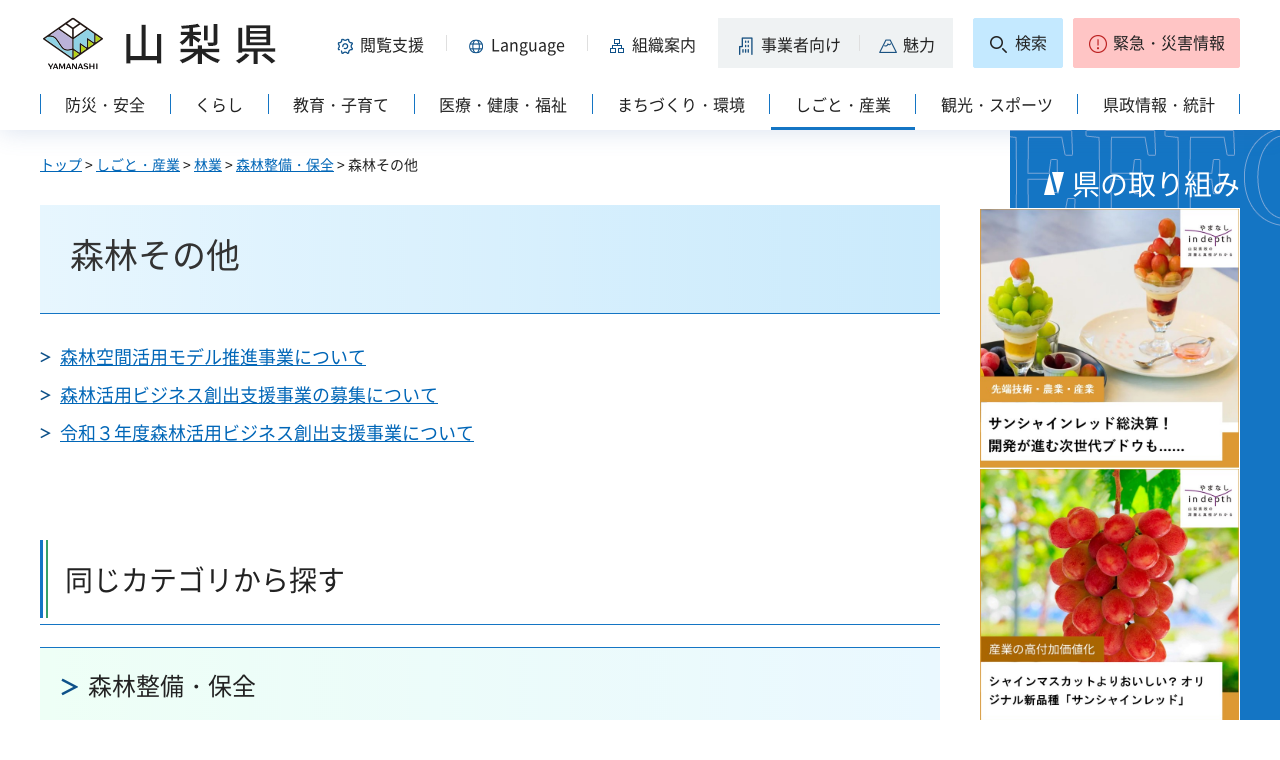

--- FILE ---
content_type: text/html; charset=UTF-8
request_url: https://www.pref.yamanashi.jp/cgi-bin/recommend/handle_get/get_recommend.php?page_id=5274&limit=5
body_size: 999
content:
{"status":"success","results":"<ul><li><a href=\"https:\/\/www.pref.yamanashi.jp\/ringyo\/index.html\">\u6797\u696d\u632f\u8208\u8ab2<\/a><\/li>\n<li><a href=\"https:\/\/www.pref.yamanashi.jp\/ringyo\/6213.html\">\u770c\u7523\u6728\u6750\u306e\u5229\u7528\u4fc3\u9032\uff08\u5c71\u68a8\u770c\u770c\u7523\u6728\u6750\u5229\u7528\u4fc3\u9032\u6761\u4f8b\u306b\u57fa\u3065\u304f\uff09<\/a><\/li>\n<li><a href=\"https:\/\/www.pref.yamanashi.jp\/shinrin-ss\/index.html\">\u68ee\u6797\u74b0\u5883\u653f\u7b56\u8ab2<\/a><\/li>\n<li><a href=\"https:\/\/www.pref.yamanashi.jp\/shigoto\/hojo\/shien\/josei.html\">\u52a9\u6210\u30fb\u88dc\u52a9<\/a><\/li>\n<li><a href=\"https:\/\/www.pref.yamanashi.jp\/shigoto\/hojo\/shokogyo\/josei.html\">\u52a9\u6210\u30fb\u88dc\u52a9<\/a><\/li><\/ul>"}